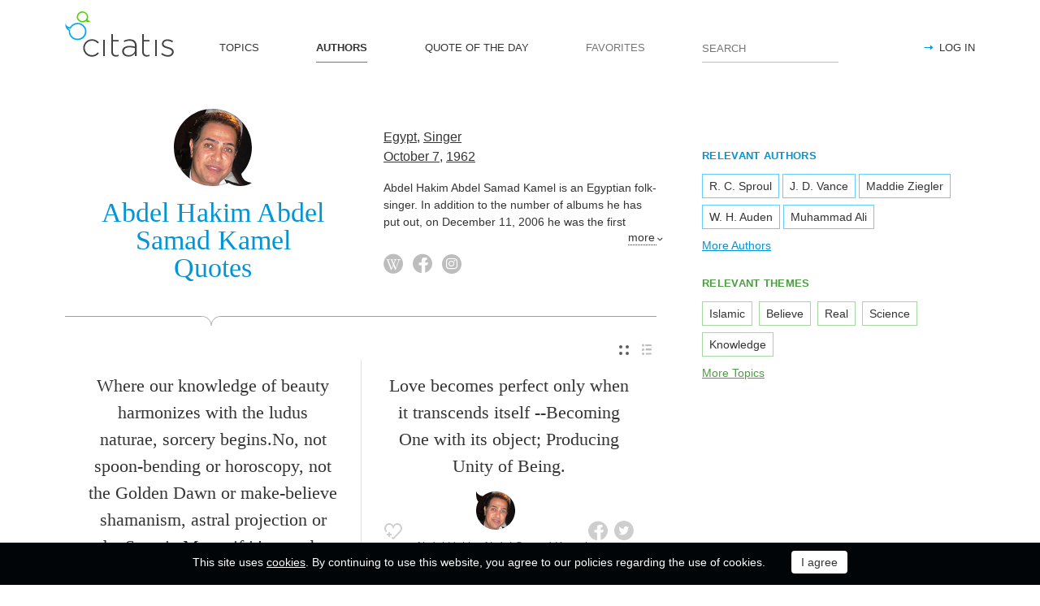

--- FILE ---
content_type: text/html; charset=utf-8
request_url: https://citatis.com/a22538/
body_size: 5506
content:
<!doctype html>
<!--[if IE]> <html class="ie" lang="en"> <![endif]-->
<!--[if (gt IE 10)|!(IE)]><!--> <html lang="en" prefix="og: http://ogp.me/ns#"> <!--<![endif]-->
<head>
	<link rel="subresource" href="//cdn.citatis.com/css/main.min.vd417aeb3.css" />
	<link rel="preconnect" href="https://cdnjs.cloudflare.com" />
	<link rel="preconnect" href="//cdn.citatis.com/img/">
	<link rel="preconnect" href="//pagead2.googlesyndication.com">
	<link rel="preconnect" href="//www.google-analytics.com">
	<link rel="preconnect" href="//googleads.g.doubleclick.net">
	<link rel="preconnect" href="//securepubads.g.doubleclick.net">
	<link rel="preconnect" href="//tpc.googlesyndication.com">

	<meta http-equiv="X-UA-Compatible" content="IE=edge,chrome=1" />
	<meta charset="utf-8" />
	<meta name="viewport" content="width=device-width, initial-scale=1.0, minimum-scale=0.5, user-scalable=yes" />
	<meta name="description" content="All Abdel Hakim Abdel Samad Kamel (Hakim) Quotes and Sayings - find your favorite inspirational quotes! The best thoughts from Abdel Hakim Abdel Samad Kamel (Hakim), Singer from the Egypt" />
	<meta name="keywords" content="Abdel Hakim Abdel Samad Kamel (Hakim), Singer, Egypt, , citatis, Abdel Hakim Abdel Samad Kamel (Hakim) quotes" />
	<meta property="og:title" content="Abdel Hakim Abdel Samad Kamel (Hakim) Quotes" />
	<meta property="og:type" content="website" />
	<meta property="og:url" content="https://citatis.com/a22538/" />
	<meta property="fb:app_id" content="428075874317092" />
	
	
	<meta property="og:site_name" content="Citatis.com" />
	<meta property="og:description" content="All Abdel Hakim Abdel Samad Kamel (Hakim) Quotes and Sayings - find your favorite inspirational quotes! The best thoughts from Abdel Hakim Abdel Samad Kamel (Hakim), Singer from the Egypt" />

	<meta name="twitter:site" content="@citatiscom">
	<meta name="twitter:creator" content="@citatiscom">
	<meta name="twitter:title" content="Abdel Hakim Abdel Samad Kamel (Hakim) Quotes">
	<meta name="twitter:description" content="All Abdel Hakim Abdel Samad Kamel (Hakim) Quotes and Sayings - find your favorite inspirational quotes! The best thoughts from Abdel Hakim Abdel Samad Kamel (Hakim), Singer from the Egypt">

	<link rel="apple-touch-icon" sizes="180x180" href="//cdn.citatis.com/img/apple-touch-icon.png" />
	<link rel="icon" type="image/png" sizes="32x32" href="//cdn.citatis.com/img/favicon-32x32.png" />
	<link rel="icon" type="image/png" sizes="16x16" href="//cdn.citatis.com/img/favicon-16x16.png" />
	<link rel="manifest" href="//cdn.citatis.com/img/manifest.json" />
	<link rel="mask-icon" href="//cdn.citatis.com/img/safari-pinned-tab.svg" color="#5bbad5" />
	<meta name="theme-color" content="#ffffff" />

	<link rel="stylesheet" media="screen" href="//cdn.citatis.com/css/main.min.vd417aeb3.css" />
  <!--[if lt IE 9]><script src="https://cdnjs.cloudflare.com/ajax/libs/html5shiv/3.7.3/html5shiv.js"></script><![endif]-->
	<!--[if lt IE 10]><link rel="stylesheet" media="screen" href="//cdn.citatis.com/css/ie.min.v84bec87c.css" /><![endif]-->

	<title>Abdel Hakim Abdel Samad Kamel (Hakim) Quotes and Sayings | Citatis</title>
	
		<link rel="canonical" href="https://citatis.com/a22538/" />
	
	
	<!-- Global site tag (gtag.js) - Google Analytics -->
	<script async src="https://www.googletagmanager.com/gtag/js?id=UA-52815707-9"></script>
	
	<script>
	window.dataLayer = window.dataLayer || [];
	function gtag(){dataLayer.push(arguments);}
	gtag('js', new Date());
	gtag('config', 'UA-52815707-9');
	</script>
	<script async='async' src='https://www.googletagservices.com/tag/js/gpt.js'></script>
	<script>
	  var googletag = googletag || {};
	  googletag.cmd = googletag.cmd || [];

	  googletag.cmd.push(function() {
		 	if (screen.width > 1000) {
	    	googletag.defineSlot('/150025860/citatis-top', [[728, 90]], 'div-gpt-ad-1539479904694-0').addService(googletag.pubads());
				googletag.defineSlot('/150025860/citatis-footer', [[728, 90]], 'div-gpt-ad-1539483707189-0').addService(googletag.pubads());
			} else {
				googletag.defineSlot('/150025860/citatis-top', [[336, 280]], 'div-gpt-ad-1539479904694-0').addService(googletag.pubads());
				googletag.defineSlot('/150025860/citatis-footer', [[336, 280]], 'div-gpt-ad-1539483707189-0').addService(googletag.pubads());
			}
			googletag.defineSlot('/150025860/adsense-citatis-right', [[336, 280]], 'div-gpt-ad-1539482008349-0').addService(googletag.pubads());
			googletag.pubads().enableSingleRequest();
			
			googletag.enableServices();
			
		});
	</script>
	
	<script async src="//pagead2.googlesyndication.com/pagead/js/adsbygoogle.js"></script>
	<script>
	(adsbygoogle = window.adsbygoogle || []).push({
	google_ad_client: "ca-pub-2640316034442145",
	enable_page_level_ads: true
	});
	</script>
</head>

<body itemscope itemtype="http://schema.org/WebPage">
	<header>

	<button class="nav__menu-toggle collapsed" data-toggle="collapse" data-target="#navbar" aria-expanded="false" aria-label="Open site Navigation"></button>
	<button id="search_open" class="nav__search-open" aria-label="Site Search"></button>

	<a href="/" class="i-logo"><img src="//cdn.citatis.com/img/citatis_logo.svg" title="Popular Quotes" alt="Popular Quotes"></a>
	<nav class="panel">

		<ul class="nav collapse" id="navbar" aria-expanded="false">
		
			<li class="nav__item ">
				<a href="/topics/"  role="button">TOPICS</a>
			</li>
		
			<li class="nav__item active">
				<a href="/authors/"  role="button">AUTHORS</a>
			</li>
		
			<li class="nav__item ">
				<a href="/day/"  role="button">QUOTE OF THE DAY</a>
			</li>
		
			<li class="nav__item noactive">
				<a href="#popup_auth" data-toggle="modal" role="button">FAVORITES</a>
			</li>
		

			
				<li class="nav__item--login">
					<a href="#popup_auth" data-toggle="modal" role="button">LOG IN</a>
				</li>
			
		</ul>
		<form class="nav__search" id="nav__search" action="/search/" method="GET">
				<input type="search" id="search" value="" name="q" required="" placeholder="SEARCH" aria-label="Enter search query"/>
				<button id="b_search" type="submit" class="i-search" title="search"></button>
				<i id="close" class="i-close" aria-label="Close Search form"></i>
		</form>

	</nav>

</header>


<div class="wrapper" id="body_wrapper">
<main>
	<section class="author__about hr__decorate" itemscope="" itemtype="http://schema.org/Person">
		<div class="author__about__title">
<figure class="character-image"><img itemprop="image" src="//cdn.citatis.com/img/a/a/22538.v4.jpg" alt="Abdel Hakim Abdel Samad Kamel"></figure>
		<h1 class="author__headline"><span itemprop="name">Abdel Hakim Abdel Samad Kamel</span> Quotes</h1>
	</div>
	<div class="author__about__description">
	<p>
<span itemprop="nationality"><a href="/nationality/eg/">Egypt</a></span>, <span itemprop="jobTitle"><a href="/profession/113/">Singer</a></span><br>
<span itemprop="birthDate">

<a href="/born/oct-7/" title="Was Born">October 7</a>,

<a href="/born/1962/" title="birthdate_year_title">1962</a></span></p><div class="cut" itemprop="description" id="author__description">
		<p>
			Abdel Hakim Abdel Samad Kamel  is an Egyptian folk-singer. In addition to the number of albums he has put out, on December 11, 2006 he was the first person from an Arab country to perform at a Nobel Peace Prize event.
		</p>
		
	</div>
<span class="more" id="auhtor_info_more" more="more" less="Less">more</span>
<ul class="author__about__options"><li><a href="https://en.wikipedia.org/wiki/Hakim_(Egyptian_singer)" class="i-wiki" target="_blank" itemprop="url" title="Wikipedia article about Abdel Hakim Abdel Samad Kamel"></a></li><li><a href="https://www.facebook.com/HakimHakimPage/" class="i-fb" target="_blank" itemprop="url" title="Abdel Hakim Abdel Samad Kamel Facebook page"></a></li><li><a href="https://www.instagram.com/HakimOfficial/" class="i-inst" target="_blank" itemprop="url" title="Abdel Hakim Abdel Samad Kamel Instagram account"></a></li></ul>
		</div>

	</section>


<div class="switch">
<ul class="switch-view" role="menu">
	<li id="switch_cards" role="menuitem"  class="active"><i class="i-cards" title="view_as_cards"></i></li>
	<li id="switch_list" role="menuitem"><i class="i-list" title="view_as_list"></i></li>
</ul>




</div>
<ul class="quotes--cards">
	<li class="quotes-item" itemscope="" itemtype="http://schema.org/Quotation">

	
	<blockquote itemprop="text">
	
		<a href="/a22538/01edeb/">Where our knowledge of beauty harmonizes with the ludus naturae, sorcery begins.No, not spoon-bending or horoscopy, not the Golden Dawn or make-believe shamanism, astral projection or the Satanic Mass--if it&#39;s mumbo jumbo you want go for the real stuff, banking, politics, social science--not that weak blavatskian crap.</a>
	
	</blockquote>
	
		<cite itemprop="spokenByCharacter" itemscope="" itemtype="http://schema.org/Person">
			<a href="/a22538/">
				
					<figure class="character-image">
						<img itemprop="image" src="//cdn.citatis.com/img/a/a/22538.v4.jpg" alt="Abdel Hakim Abdel Samad Kamel">
					</figure>
				
				<span class="cite-src" itemprop="name">Abdel Hakim Abdel Samad Kamel</span>
			</a>
		</cite>
	
	<ul class="quotes-item__options">
  <li>
    <button class="i-favorite popup-toggle" onclick="event.stopImmediatePropagation(); $('#popup_auth').modal('show');" title="Add to Favorites" qid="01edeb"></button>
  </li>
  
</ul>
<ul class="quotes-item__share" data-id="01edeb" itemtype="quote">
  <li>
    <button class="i-fb" data-url="https://www.facebook.com/share.php?u=https://citatis.com/a22538/01edeb/" title="Share to Facebook"></button>
  </li>
  <li>
    <button class="i-tw" data-url="https://twitter.com/share?text=Where%20our%20knowledge%20of%20beauty%20harmonizes%20with%20the%20ludus%20naturae%2C%20sorcery%20begins.No%2C%20not%20spoon-bending%20or%20horoscopy%2C%20not%20the%20Golden%20Dawn%20or%20make-believe%20shamanism%2C%20astral%20projection%20or%20the%20Satanic%20Mass--if%20it%27s%20mumbo%20jumbo%20you%20want%20go%20for%20the%20real%20stuff%2C%20banking%2C%20politics%2C%20social%20science--not%20that%20weak%20blavatskian%20crap.&url=https%3A%2F%2Fcitatis.com%2Fa22538%2F01edeb%2F" title="Share to Twitter"></button>
  </li>
  
</ul>


  <ul class="quotes-item__tags">
    
      <li><a href="/topic/67/">Believe</a></li>
    
      <li><a href="/topic/508/">Real</a></li>
    
      <li><a href="/topic/30/">Science</a></li>
    
  </ul>

<!--/quotes-item-->

	</li>


	<li class="quotes-item" itemscope="" itemtype="http://schema.org/Quotation">

	
	<blockquote itemprop="text">
	
		<a href="/a22538/01edea/">Love becomes perfect only when it transcends itself --Becoming One with its object; Producing Unity of Being.</a>
	
	</blockquote>
	
		<cite itemprop="spokenByCharacter" itemscope="" itemtype="http://schema.org/Person">
			<a href="/a22538/">
				
					<figure class="character-image">
						<img itemprop="image" src="//cdn.citatis.com/img/a/a/22538.v4.jpg" alt="Abdel Hakim Abdel Samad Kamel">
					</figure>
				
				<span class="cite-src" itemprop="name">Abdel Hakim Abdel Samad Kamel</span>
			</a>
		</cite>
	
	<ul class="quotes-item__options">
  <li>
    <button class="i-favorite popup-toggle" onclick="event.stopImmediatePropagation(); $('#popup_auth').modal('show');" title="Add to Favorites" qid="01edea"></button>
  </li>
  
</ul>
<ul class="quotes-item__share" data-id="01edea" itemtype="quote">
  <li>
    <button class="i-fb" data-url="https://www.facebook.com/share.php?u=https://citatis.com/a22538/01edea/" title="Share to Facebook"></button>
  </li>
  <li>
    <button class="i-tw" data-url="https://twitter.com/share?text=Love%20becomes%20perfect%20only%20when%20it%20transcends%20itself%20--Becoming%20One%20with%20its%20object%3B%20Producing%20Unity%20of%20Being.&url=https%3A%2F%2Fcitatis.com%2Fa22538%2F01edea%2F" title="Share to Twitter"></button>
  </li>
  
</ul>


  <ul class="quotes-item__tags">
    
      <li><a href="/topic/740/">Perfect</a></li>
    
      <li><a href="/topic/644/">Unity</a></li>
    
      <li><a href="/topic/1036/">Love Is</a></li>
    
  </ul>

<!--/quotes-item-->

	</li>

</ul><div class="banner--main">
		<!-- /150025860/citatis-top -->
		<div id='div-gpt-ad-1539479904694-1'>
		<script>
		googletag.cmd.push(function() {
			var slot;
			var slotName = 'div-gpt-ad-1539479904694-1';
			if (screen.width > 1000) {
				slot = googletag.defineSlot('/150025860/citatis-top', [[728, 90]], slotName).addService(googletag.pubads());
			} else {
				document.getElementById(slotName).classList.add("banner--mobile");
				slot = googletag.defineSlot('/150025860/citatis-top', [[336, 280]], slotName).addService(googletag.pubads());
			}
			googletag.display(slotName);
			googletag.pubads().refresh([slot]);
		});
		</script>
		</div>
</div>
	<ul class="quotes--cards">

	<li class="quotes-item" itemscope="" itemtype="http://schema.org/Quotation">

	
	<blockquote itemprop="text">
	
		<a href="/a22538/31ee71/">If someone wants to know what position he enjoys in the eyes of God, he has only to look at what place he gives to God (in his heart and life)</a>
	
	</blockquote>
	
		<cite itemprop="spokenByCharacter" itemscope="" itemtype="http://schema.org/Person">
			<a href="/a22538/">
				
					<figure class="character-image">
						<img itemprop="image" src="//cdn.citatis.com/img/a/a/22538.v4.jpg" alt="Abdel Hakim Abdel Samad Kamel">
					</figure>
				
				<span class="cite-src" itemprop="name">Abdel Hakim Abdel Samad Kamel</span>
			</a>
		</cite>
	
	<ul class="quotes-item__options">
  <li>
    <button class="i-favorite popup-toggle" onclick="event.stopImmediatePropagation(); $('#popup_auth').modal('show');" title="Add to Favorites" qid="31ee71"></button>
  </li>
  
</ul>
<ul class="quotes-item__share" data-id="31ee71" itemtype="quote">
  <li>
    <button class="i-fb" data-url="https://www.facebook.com/share.php?u=https://citatis.com/a22538/31ee71/" title="Share to Facebook"></button>
  </li>
  <li>
    <button class="i-tw" data-url="https://twitter.com/share?text=If%20someone%20wants%20to%20know%20what%20position%20he%20enjoys%20in%20the%20eyes%20of%20God%2C%20he%20has%20only%20to%20look%20at%20what%20place%20he%20gives%20to%20God%20%28in%20his%20heart%20and%20life%29&url=https%3A%2F%2Fcitatis.com%2Fa22538%2F31ee71%2F" title="Share to Twitter"></button>
  </li>
  
</ul>


  <ul class="quotes-item__tags">
    
      <li><a href="/topic/145/">Life</a></li>
    
      <li><a href="/topic/58/">God</a></li>
    
      <li><a href="/topic/126/">Heart</a></li>
    
  </ul>

<!--/quotes-item-->

	</li>


	<li class="quotes-item" itemscope="" itemtype="http://schema.org/Quotation">

	
	<blockquote itemprop="text">
	
		<a href="/a22538/21ee5d/">A parent can give a child no greater gift than beautiful manners.</a>
	
	</blockquote>
	
		<cite itemprop="spokenByCharacter" itemscope="" itemtype="http://schema.org/Person">
			<a href="/a22538/">
				
					<figure class="character-image">
						<img itemprop="image" src="//cdn.citatis.com/img/a/a/22538.v4.jpg" alt="Abdel Hakim Abdel Samad Kamel">
					</figure>
				
				<span class="cite-src" itemprop="name">Abdel Hakim Abdel Samad Kamel</span>
			</a>
		</cite>
	
	<ul class="quotes-item__options">
  <li>
    <button class="i-favorite popup-toggle" onclick="event.stopImmediatePropagation(); $('#popup_auth').modal('show');" title="Add to Favorites" qid="21ee5d"></button>
  </li>
  
</ul>
<ul class="quotes-item__share" data-id="21ee5d" itemtype="quote">
  <li>
    <button class="i-fb" data-url="https://www.facebook.com/share.php?u=https://citatis.com/a22538/21ee5d/" title="Share to Facebook"></button>
  </li>
  <li>
    <button class="i-tw" data-url="https://twitter.com/share?text=A%20parent%20can%20give%20a%20child%20no%20greater%20gift%20than%20beautiful%20manners.&url=https%3A%2F%2Fcitatis.com%2Fa22538%2F21ee5d%2F" title="Share to Twitter"></button>
  </li>
  
</ul>


  <ul class="quotes-item__tags">
    
      <li><a href="/topic/202/">Children</a></li>
    
      <li><a href="/topic/90/">Beautiful</a></li>
    
      <li><a href="/topic/11369/">Islamic</a></li>
    
  </ul>

<!--/quotes-item-->

	</li>


	</ul>

</main>
<aside>
<div class="banner--aside"><!-- /150025860/adsense-citatis-right -->
<div id='div-gpt-ad-1539482008349-0'>
<script>
googletag.cmd.push(function() { googletag.display('div-gpt-ad-1539482008349-0'); });
</script>
</div></div><section class="tags--authors">
<h3>RELEVANT AUTHORS</h3>
<ul>
<li><a href="/a15/">R. C. Sproul</a></li><li><a href="/a27/">J. D. Vance</a></li><li><a href="/a142/">Maddie Ziegler</a></li><li><a href="/a148/">W. H. Auden</a></li><li><a href="/a23760/">Muhammad Ali</a></li>
</ul>
  
    <a href="/authors/" class="tags__more">More Authors</a>
  
</section>
<section class="tags--themes">
  <h3>RELEVANT THEMES</h3>
  <ul>
    
      <li>
        <a href="/topic/11369/">
          Islamic
        </a>
      </li>
    
      <li>
        <a href="/topic/67/">
          Believe
        </a>
      </li>
    
      <li>
        <a href="/topic/508/">
          Real
        </a>
      </li>
    
      <li>
        <a href="/topic/30/">
          Science
        </a>
      </li>
    
      <li>
        <a href="/topic/87/">
          Knowledge
        </a>
      </li>
    
  </ul>
  <a href="/topics/" class="tags__more">More Topics</a>
</section>

</aside>
<!--/wrapper-->
</div>

<footer>
	<div class="banner--main"><!-- /150025860/citatis-footer -->
<div id='div-gpt-ad-1539483707189-0'>
<script>
var slotName = "div-gpt-ad-1539483707189-0";
if (screen.width <= 1000) {
	document.getElementById(slotName).classList.add("banner--mobile");
}
googletag.cmd.push(function() { googletag.display(slotName); });
</script>
</div></div>
	<div class="footer">
		<p class="footer__copyright">&copy;&nbsp;Citatis, 2017-2026. <wbr />Created by <a href="https://final-level.com/" target="_blank">Final Level</a>.</p>

		<ul class="footer__navbar" role="menubar">
			<li role="menuitem"><a href="/terms/" class="active">Terms</a></li>
			<li role="menuitem"><a href="/privacy/">Privacy</a></li>
			
				<li role="menuitem" class="footer__navbar__add"><a href="#popup_auth" data-toggle="modal" role="button">Add Quote</a></li>
			
			<li role="menuitem"><a href="/widgets/">Widgets</a></li>


		</ul>

		<p class="footer__social">
			Follow us on:
			<br />
			<a href="https://www.facebook.com/citatiscom/" class="i-fb" title="Facebook" target="_blank"></a>
			<a href="https://twitter.com/citatiscom/" class="i-tw" title="Twitter" target="_blank"></a>
			<a href="https://www.instagram.com/citatis_com/" class="i-inst" title="Instagram" target="_blank"></a>
		</p>
	</div>

</footer>
<div class="modal _login fade" id="popup_auth" tabindex="-1" aria-labelledby="myModalLabel_0" aria-hidden="true" role="dialog">
	<div class="modal__dialog">
		<div class="modal__content">
			<button class="i-close" data-dismiss="modal" aria-label="Close" aria-hidden="true"></button>
			<h3 class="modal__heading" id="myModalLabel_0">Log in, please</h3>
			<p>
				Authorization is only required to store your personal settings and favorites.
			</p>
			<div class="login__agreement" id="login_agree">
				<input type="checkbox" id="user-agree">
				<label for="user-agree">I have read and agree with the</label>
				<a href="/terms/" target="policy">Terms</a>&nbsp;&&nbsp;
				<a href="/privacy/" target="policy">Privacy</a>
			</div>
			<p>
				Log in with:
			</p>
			<div class="login__social-buttons">
				<a href="/social/redirect/1/" class="i-fb disabled" title="Facebook"></a>
				<a href="/social/redirect/3/" class="i-google disabled" title="Google"></a>
				<a href="/social/redirect/2/" class="i-tw disabled" title="Twitter"></a>
			</div>
		</div>
	</div>
</div>
<div class="modal fade" id="popup_embed" tabindex="-1" aria-labelledby="popup_embed_0" aria-hidden="true" role="dialog" style="display: none;">
	<div class="modal__dialog">
		<div class="modal__content">
			<button class="i-close" data-dismiss="modal" aria-label="Close" aria-hidden="true"></button>
			<h3 class="modal__heading" id="popup_embed_0">Code for embedding the Quote anywhere</h3>
			<form>
				<p>
					<label for="quote_code">
						Use this code for embedding the Quote anywhere
					</label>
				</p>
				<p>
					<textarea id="quote_code" rows="7" readonly="readonly" onclick="this.focus();this.select();"></textarea>
				</p>
				<button id="copy_embed" type="button" class="button">Copy the Code</button>
			</form>
		</div>
	</div>
</div>




<div class="panel alert--cookies collapse in" id="alert_cookies" role="alertdialog">
		<span>
			This site uses <a href="/privacy/">cookies</a>. By continuing to use this website, you agree to our policies regarding the use of cookies.
	</span>
	<span class="action">
		<input type="button" id="agree_cookies" data-toggle="collapse" data-target="#alert_cookies" aria-expanded="true" value="I agree">
			</span>
	</div>



<script src="//cdn.citatis.com/js/jquery.js"></script><script src="//cdn.citatis.com/js/history.min.vd53c7a13.js"></script><script src="//cdn.citatis.com/js/citatis.min.v81864d4f.js"></script><script src="//cdn.citatis.com/js/bootstrap.min.v6ac5a32f.js"></script>
</body>
</html>

--- FILE ---
content_type: text/html; charset=utf-8
request_url: https://www.google.com/recaptcha/api2/aframe
body_size: 265
content:
<!DOCTYPE HTML><html><head><meta http-equiv="content-type" content="text/html; charset=UTF-8"></head><body><script nonce="13dUWC4_lGtEyG7FbgcbaA">/** Anti-fraud and anti-abuse applications only. See google.com/recaptcha */ try{var clients={'sodar':'https://pagead2.googlesyndication.com/pagead/sodar?'};window.addEventListener("message",function(a){try{if(a.source===window.parent){var b=JSON.parse(a.data);var c=clients[b['id']];if(c){var d=document.createElement('img');d.src=c+b['params']+'&rc='+(localStorage.getItem("rc::a")?sessionStorage.getItem("rc::b"):"");window.document.body.appendChild(d);sessionStorage.setItem("rc::e",parseInt(sessionStorage.getItem("rc::e")||0)+1);localStorage.setItem("rc::h",'1769716816607');}}}catch(b){}});window.parent.postMessage("_grecaptcha_ready", "*");}catch(b){}</script></body></html>